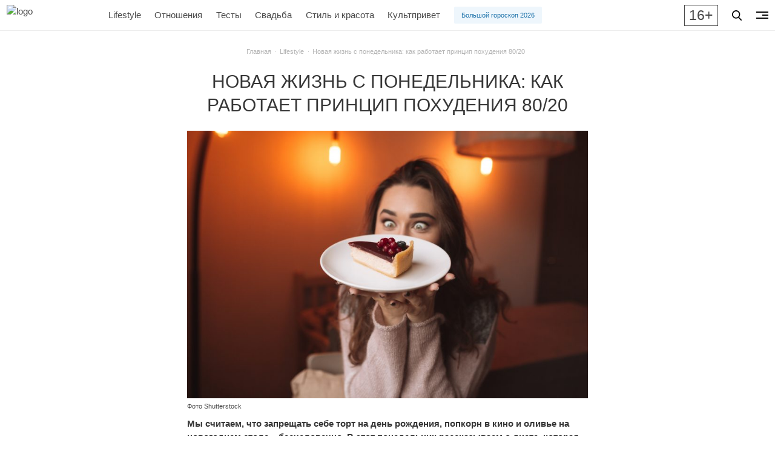

--- FILE ---
content_type: text/html; charset=UTF-8
request_url: https://zolotoy.ru/lifestyle/48545-novaja-zhizn-s-ponedelnika-kak-rabotaet-princip-pohudenija-80-20/
body_size: 19926
content:
<!DOCTYPE html>
<html lang="ru">
<head>
<script>
    const modernBrowser = ('fetch' in window && 'assign' in Object);
    if ( !modernBrowser ) {
        const scriptElement = document.createElement('script');

        scriptElement.async = false;
        scriptElement.src = window.location.origin + '/wp-content/themes/main/static/dist/polyfills.min.js';
        console.log(scriptElement);
        document.head.appendChild(scriptElement);
    }
</script>
    <meta charset="UTF-8">
<meta name="viewport" content="width=device-width, initial-scale=1.0">
<meta http-equiv="X-UA-Compatible" content="ie=edge">
<title>Как работает принцип похудения 80/20 — Женский журнал &quot;ЗОЛОТОЙ&quot;</title>
<link rel="manifest" href="/manifest.json">
<meta name="msapplication-TileColor" content="#dfc380">
<meta name="msapplication-TileImage" content="/favicon/ms-icon-144x144.png">
<meta name="theme-color" content="#dfc380">

<!-- All in One SEO Pack 3.2.9 от Michael Torbert из Semper Fi Web Design[611,701] -->
<meta name="description"  content="Эта диета с «математическим» подходом создана специально для тех, кто хочет скинуть пару лишних кг, но быстро срывается с жестких диет на зеленых смузи и брокколи." />

<meta name="keywords"  content="lifestyle" />

<script type="application/ld+json" class="aioseop-schema">{"@context":"https://schema.org","@graph":[{"@type":"Organization","@id":"https://zolotoy.ru/#organization","url":"https://zolotoy.ru/","name":"\u0416\u0443\u0440\u043d\u0430\u043b \u00ab\u0417\u041e\u041b\u041e\u0422\u041e\u0419\u00bb","sameAs":["https://vk.com/clubzolotoy","https://www.instagram.com/zolotoyjournal/","https://www.facebook.com/zolotoyjournal/"]},{"@type":"WebSite","@id":"https://zolotoy.ru/#website","url":"https://zolotoy.ru/","name":"\u0416\u0443\u0440\u043d\u0430\u043b \u00ab\u0417\u041e\u041b\u041e\u0422\u041e\u0419\u00bb","publisher":{"@id":"https://zolotoy.ru/#organization"},"potentialAction":{"@type":"SearchAction","target":"https://zolotoy.ru/?s={search_term_string}","query-input":"required name=search_term_string"}},{"@type":"WebPage","@id":"https://zolotoy.ru/lifestyle/48545-novaja-zhizn-s-ponedelnika-kak-rabotaet-princip-pohudenija-80-20/#webpage","url":"https://zolotoy.ru/lifestyle/48545-novaja-zhizn-s-ponedelnika-kak-rabotaet-princip-pohudenija-80-20/","inLanguage":"ru-RU","name":"\u041d\u043e\u0432\u0430\u044f \u0436\u0438\u0437\u043d\u044c \u0441 \u043f\u043e\u043d\u0435\u0434\u0435\u043b\u044c\u043d\u0438\u043a\u0430: \u043a\u0430\u043a \u0440\u0430\u0431\u043e\u0442\u0430\u0435\u0442 \u043f\u0440\u0438\u043d\u0446\u0438\u043f \u043f\u043e\u0445\u0443\u0434\u0435\u043d\u0438\u044f 80/20","isPartOf":{"@id":"https://zolotoy.ru/#website"},"image":{"@type":"ImageObject","@id":"https://zolotoy.ru/lifestyle/48545-novaja-zhizn-s-ponedelnika-kak-rabotaet-princip-pohudenija-80-20/#primaryimage","url":"https://zolotoy.ru/wp-content/uploads/2019/12/orig.gif","width":500,"height":369},"primaryImageOfPage":{"@id":"https://zolotoy.ru/lifestyle/48545-novaja-zhizn-s-ponedelnika-kak-rabotaet-princip-pohudenija-80-20/#primaryimage"},"datePublished":"2019-12-16T04:12:54+00:00","dateModified":"2019-12-17T15:15:59+00:00","description":"\u042d\u0442\u0430 \u0434\u0438\u0435\u0442\u0430 \u0441 \u00ab\u043c\u0430\u0442\u0435\u043c\u0430\u0442\u0438\u0447\u0435\u0441\u043a\u0438\u043c\u00bb \u043f\u043e\u0434\u0445\u043e\u0434\u043e\u043c \u0441\u043e\u0437\u0434\u0430\u043d\u0430 \u0441\u043f\u0435\u0446\u0438\u0430\u043b\u044c\u043d\u043e \u0434\u043b\u044f \u0442\u0435\u0445, \u043a\u0442\u043e \u0445\u043e\u0447\u0435\u0442 \u0441\u043a\u0438\u043d\u0443\u0442\u044c \u043f\u0430\u0440\u0443 \u043b\u0438\u0448\u043d\u0438\u0445 \u043a\u0433, \u043d\u043e \u0431\u044b\u0441\u0442\u0440\u043e \u0441\u0440\u044b\u0432\u0430\u0435\u0442\u0441\u044f \u0441 \u0436\u0435\u0441\u0442\u043a\u0438\u0445 \u0434\u0438\u0435\u0442 \u043d\u0430 \u0437\u0435\u043b\u0435\u043d\u044b\u0445 \u0441\u043c\u0443\u0437\u0438 \u0438 \u0431\u0440\u043e\u043a\u043a\u043e\u043b\u0438."},{"@type":"Article","@id":"https://zolotoy.ru/lifestyle/48545-novaja-zhizn-s-ponedelnika-kak-rabotaet-princip-pohudenija-80-20/#article","isPartOf":{"@id":"https://zolotoy.ru/lifestyle/48545-novaja-zhizn-s-ponedelnika-kak-rabotaet-princip-pohudenija-80-20/#webpage"},"author":{"@id":"https://zolotoy.ru/author/matvesha-mladshaya-yandex-ru/#author"},"headline":"\u041d\u043e\u0432\u0430\u044f \u0436\u0438\u0437\u043d\u044c \u0441 \u043f\u043e\u043d\u0435\u0434\u0435\u043b\u044c\u043d\u0438\u043a\u0430: \u043a\u0430\u043a \u0440\u0430\u0431\u043e\u0442\u0430\u0435\u0442 \u043f\u0440\u0438\u043d\u0446\u0438\u043f \u043f\u043e\u0445\u0443\u0434\u0435\u043d\u0438\u044f 80/20","datePublished":"2019-12-16T04:12:54+00:00","dateModified":"2019-12-17T15:15:59+00:00","commentCount":0,"mainEntityOfPage":{"@id":"https://zolotoy.ru/lifestyle/48545-novaja-zhizn-s-ponedelnika-kak-rabotaet-princip-pohudenija-80-20/#webpage"},"publisher":{"@id":"https://zolotoy.ru/#organization"},"articleSection":"Lifestyle, \u0432\u0440\u0435\u0434\u043d\u044b\u0435 \u043f\u0440\u0438\u0432\u044b\u0447\u043a\u0438, \u0414\u0436\u0438\u0434\u0436\u0438 \u0425\u0430\u0434\u0438\u0434, \u0434\u0438\u0435\u0442\u0430, \u0414\u0440\u044e \u0411\u044d\u0440\u0440\u0438\u043c\u043e\u0440, \u0417\u0434\u043e\u0440\u043e\u0432\u044c\u0435, \u0417\u041e\u0416, \u043a\u0430\u043a \u043f\u043e\u0445\u0443\u0434\u0435\u0442\u044c, \u043b\u0438\u0448\u043d\u0438\u0439 \u0432\u0435\u0441, \u041c\u0438\u0440\u0430\u043d\u0434\u0430 \u041a\u0435\u0440\u0440, \u043f\u0438\u0442\u0430\u043d\u0438\u0435, \u043f\u043e\u0445\u0443\u0434\u0435\u043d\u0438\u0435, \u041f\u041f, \u0441\u0438\u043d\u0434\u0438 \u043a\u0440\u043e\u0443\u0444\u043e\u0440\u0434, \u0441\u043e\u0432\u0435\u0442\u044b \u0434\u0438\u0435\u0442\u043e\u043b\u043e\u0433\u0430, \u0444\u0430\u0441\u0442\u0444\u0443\u0434, \u0444\u0438\u0433\u0443\u0440\u0430","image":{"@type":"ImageObject","@id":"https://zolotoy.ru/lifestyle/48545-novaja-zhizn-s-ponedelnika-kak-rabotaet-princip-pohudenija-80-20/#primaryimage","url":"https://zolotoy.ru/wp-content/uploads/2019/12/orig.gif","width":500,"height":369}},{"@type":"Person","@id":"https://zolotoy.ru/author/matvesha-mladshaya-yandex-ru/#author","name":"\u0412\u0435\u0440\u0430 \u041c\u0430\u0442\u0432\u0435\u0435\u0432\u0430","sameAs":[],"image":{"@type":"ImageObject","@id":"https://zolotoy.ru/#personlogo","url":"https://secure.gravatar.com/avatar/08e9ff14d3924fb7b3d2ce60d8c94cb3?s=96&d=mm&r=g","width":96,"height":96,"caption":"\u0412\u0435\u0440\u0430 \u041c\u0430\u0442\u0432\u0435\u0435\u0432\u0430"}}]}</script>
<link rel="canonical" href="https://zolotoy.ru/lifestyle/48545-novaja-zhizn-s-ponedelnika-kak-rabotaet-princip-pohudenija-80-20/" />
<!-- All in One SEO Pack -->
<link rel="alternate" type="application/rss+xml" title="Журнал «ЗОЛОТОЙ» &raquo; Лента комментариев к &laquo;Новая жизнь с понедельника: как работает принцип похудения 80/20&raquo;" href="https://zolotoy.ru/lifestyle/48545-novaja-zhizn-s-ponedelnika-kak-rabotaet-princip-pohudenija-80-20/feed/" />


<!-- Open Graph data is managed by Alex MacArthur's Complete Open Graph plugin. (v3.3.1) -->
<!-- https://wordpress.org/plugins/complete-open-graph/ -->
<meta property="og:site_name" content="Журнал &laquo;ЗОЛОТОЙ&raquo;" />
<meta property="og:url" content="https://zolotoy.ru/lifestyle/48545-novaja-zhizn-s-ponedelnika-kak-rabotaet-princip-pohudenija-80-20/" />
<meta property="og:locale" content="ru_RU" />
<meta property="og:description" content="Мы считаем, что запрещать себе торт на день рождения, попкорн в кино и оливье на новогоднем столе &ndash; бесчеловечно. В этот понедельник рассказываем о диете, которая &laquo;легализует&raquo; удовольствие от еды и при этом позволяет эффективно худеть. &nbsp;Скорее, это даже не диета, а принцип, который пришел" />
<meta property="og:title" content="Новая жизнь с понедельника: как работает принцип похудения 80/20" />
<meta property="og:type" content="article" />
<meta property="og:image" content="https://zolotoy.ru/wp-content/uploads/2019/12/shutterstock_540407002-e1576493823602-1200x651.jpg" />
<meta property="og:image:width" content="1200" />
<meta property="og:image:height" content="651" />
<meta name="twitter:card" content="summary" />
<meta name="twitter:title" content="Новая жизнь с понедельника: как работает принцип похудения 80/20" />
<meta name="twitter:image" content="https://zolotoy.ru/wp-content/uploads/2019/12/shutterstock_540407002-e1576493823602-1200x651.jpg" />
<meta name="twitter:description" content="Мы считаем, что запрещать себе торт на день рождения, попкорн в кино и оливье на новогоднем столе &ndash; бесчеловечно. В этот понедельник рассказываем о диете, которая &laquo;легализует&raquo; удовольствие от еды и при этом позволяет эффективно худеть. &nbsp;Скорее, это даже не диета, а принцип, который пришел" />
<!-- End Complete Open Graph. | 0.0052430629730225s -->

 <!-- Google Tag Manager -->
 <script>(function(w,d,s,l,i){w[l]=w[l]||[];w[l].push(

{'gtm.start': new Date().getTime(),event:'gtm.js'}

);var f=d.getElementsByTagName(s)[0],
 j=d.createElement(s),dl=l!='dataLayer'?'&l='+l:'';j.async=true;j.src=
 'https://www.googletagmanager.com/gtm.js?id='+i+dl;f.parentNode.insertBefore(j,f);
 })(window,document,'script','dataLayer','GTM-TMP3FWN');</script>
 <!-- End Google Tag Manager --><!-- Api Mindbox -->
<script>
    mindbox = window.mindbox || function() { mindbox.queue.push(arguments); };
    mindbox.queue = mindbox.queue || [];

    mindbox('create', {
        firebaseMessagingSenderId: "730021034721"
    });

    mindbox("webpush.create");
</script>
<script src="https://api.mindbox.ru/scripts/v1/tracker.js" async></script>
<!-- End Api Mindbox --><!--Start of PopMechanic script-->
<script id="popmechanic-script" src="https://static.popmechanic.ru/service/loader.js?c=5255" async></script>
<!--End of PopMechanic script--><link rel="apple-touch-icon" sizes="57x57" href="/favicon/apple-icon-57x57.png">
<link rel="apple-touch-icon" sizes="60x60" href="/favicon/apple-icon-60x60.png">
<link rel="apple-touch-icon" sizes="72x72" href="/favicon/apple-icon-72x72.png">
<link rel="apple-touch-icon" sizes="76x76" href="/favicon/apple-icon-76x76.png">
<link rel="apple-touch-icon" sizes="114x114" href="/favicon/apple-icon-114x114.png">
<link rel="apple-touch-icon" sizes="120x120" href="/favicon/apple-icon-120x120.png">
<link rel="apple-touch-icon" sizes="144x144" href="/favicon/apple-icon-144x144.png">
<link rel="apple-touch-icon" sizes="152x152" href="/favicon/apple-icon-152x152.png">
<link rel="apple-touch-icon" sizes="180x180" href="/favicon/apple-icon-180x180.png">
<link rel="icon" type="image/png" sizes="192x192"  href="/favicon/android-icon-192x192.png">
<link rel="icon" type="image/png" sizes="32x32" href="/favicon/favicon-32x32.png">
<link rel="icon" type="image/png" sizes="96x96" href="/favicon/favicon-96x96.png">
<link rel="icon" type="image/png" sizes="16x16" href="/favicon/favicon-16x16.png"><script type="application/ld+json">
    {
      "@context": "https://schema.org",
      "@type": ["Organization", "WebSite"],
      "url": "https://zolotoy.ru",
      "logo": "https://zolotoy.ru/wp-content/themes/main/assets/icons/logo.png",
      "sameAs": [
        "https://vk.com/clubzolotoy",
        "https://www.instagram.com/zolotoyjournal",
        "https://www.facebook.com/zolotoyjournal",
        "https://ok.ru/clubzolotoy"
      ],
      "contactPoint": [
        { "@type": "ContactPoint",
          "telephone": "+7-800-5555-585",
          "contactType": "customer support"
        }
      ]
    }
</script><script type="text/javascript">!function(){var t=document.createElement("script");t.type="text/javascript",t.async=!0,t.src='https://vk.com/js/api/openapi.js?169',t.onload=function(){VK.Retargeting.Init("VK-RTRG-1796384-b0qDh"),VK.Retargeting.Hit()},document.head.appendChild(t)}();</script><noscript></noscript>    <link rel="stylesheet" href="https://zolotoy.ru/wp-content/themes/main/static/dist/index.min.css?ver=_v_1682599510203">
    <script src="https://zolotoy.ru/wp-content/themes/main/static/dist/index.min.js?ver=_v_1682599510203" defer></script>

	<!-- Yandex.RTB -->
<script>window.yaContextCb=window.yaContextCb||[]</script>
<script src="https://yandex.ru/ads/system/context.js" async></script>
	
	</head>
<body class="post-template-default single single-post postid-48545 single-format-standard has-navbar-fixed-top">
<header>
    <!-- Google Tag Manager (noscript) -->
<noscript><iframe src="https://www.googletagmanager.com/ns.html?id=GTM-TMP3FWN"
height="0" width="0" style="display:none;visibility:hidden"></iframe></noscript>
<!-- End Google Tag Manager (noscript) --><!-- Yandex.Metrika counter -->
<script type="text/javascript" >
    (function(m,e,t,r,i,k,a){m[i]=m[i]||function(){(m[i].a=m[i].a||[]).push(arguments)};
        m[i].l=1*new Date();
        for (var j = 0; j < document.scripts.length; j++) {if (document.scripts[j].src === r) { return; }}
        k=e.createElement(t),a=e.getElementsByTagName(t)[0],k.async=1,k.src=r,a.parentNode.insertBefore(k,a)})
    (window, document, "script", "https://mc.yandex.ru/metrika/tag.js", "ym");   ym(50280016, "init", {
        clickmap:true,
        trackLinks:true,
        accurateTrackBounce:true,
        webvisor:true,
        trackHash:true
    });
</script>
<noscript><div><img src="https://mc.yandex.ru/watch/50280016" style="position:absolute; left:-9999px;" alt="" /></div></noscript>
<!-- /Yandex.Metrika counter --> <nav class="navbar is-fixed-top" aria-label="main navigation">
    <div class="navbar-brand">
        <a class="navbar-item" href="/" aria-label="Главная страница">
                            <img class="logo" src="https://zolotoy.ru/wp-content/themes/main/static/assets/svg/logo.svg" alt="logo" width="145" height="40">
                    </a>
    </div>

    <div class="navbar-menu navbar-item--navbar-menu">
        <a href="https://zolotoy.ru/lifestyle/" class="navbar-item is-tab navbar-item--lifestyle"> Lifestyle</a><a href="https://zolotoy.ru/family/" class="navbar-item is-tab navbar-item--family"> Отношения</a><a href="https://zolotoy.ru/tests/" class="navbar-item is-tab navbar-item--tests"> Тесты</a><a href="https://zolotoy.ru/svadba/" class="navbar-item is-tab navbar-item--svadba"> Свадьба</a><a href="https://zolotoy.ru/style-and-beauty/" class="navbar-item is-tab navbar-item--style-and-beauty"> Стиль и красота</a><a href="https://zolotoy.ru/kultprivet/" class="navbar-item is-tab navbar-item--kultprivet"> Культпривет</a>
                    <div class="navbar-item">
                <a 
                    href="https://zolotoy.ru/lifestyle/100723-vostochnij-goroskop-2026/" 
                    target="_blank" rel="noopener" 
                    class="button is-small is-info is-light"
                >
                    Большой гороскоп 2026                </a>
            </div>
            </div>

    <div class="navbar-item navbar-item--social-buttons">
        <div class="buttons social-buttons">
            <a role="button" rel="noopener" class="button is-small is-white" href="https://vk.com/clubzolotoy" aria-label="VK" target="_blank">
                <svg width="18" height="10" viewBox="0 0 18 10" fill="none" xmlns="http://www.w3.org/2000/svg">
                    <path fill-rule="evenodd" clip-rule="evenodd" d="M8.50913 9.79014H9.54952C9.54952 9.79014 9.86381 9.75791 10.0264 9.58601C10.1781 9.42486 10.1673 9.13478 10.1673 9.13478C10.1673 9.13478 10.1456 7.74886 10.7958 7.54473C11.4352 7.3406 12.2589 8.88768 13.1259 9.47857C13.787 9.92981 14.2855 9.83311 14.2855 9.83311L16.6155 9.80088C16.6155 9.80088 17.8293 9.72568 17.2549 8.78024C17.2116 8.70504 16.919 8.08191 15.5209 6.79268C14.0579 5.44973 14.253 5.6646 16.0195 3.34399C17.0924 1.92583 17.515 1.06635 17.385 0.690321C17.2549 0.335783 16.4746 0.432475 16.4746 0.432475L13.852 0.453963C13.852 0.453963 13.6569 0.432475 13.516 0.518424C13.3751 0.604373 13.2884 0.797757 13.2884 0.797757C13.2884 0.797757 12.8766 1.8936 12.3239 2.8283C11.1535 4.79437 10.6875 4.90181 10.5032 4.77289C10.0589 4.49355 10.1673 3.63406 10.1673 3.02168C10.1673 1.12007 10.4599 0.32504 9.60371 0.120912C9.32194 0.0564502 9.10519 0.00273156 8.37908 0.00273156C7.44707 -0.00801203 6.65593 0.00273221 6.20076 0.228348C5.89731 0.368014 5.66973 0.701065 5.81061 0.711809C5.98401 0.733296 6.37416 0.819245 6.58007 1.09858C6.85101 1.46386 6.84017 2.26963 6.84017 2.26963C6.84017 2.26963 6.99189 4.51504 6.48253 4.79437C6.1249 4.98776 5.64805 4.59024 4.60766 2.80681C4.07663 1.8936 3.67564 0.883706 3.67564 0.883706C3.67564 0.883706 3.59978 0.690321 3.4589 0.593629C3.29633 0.475449 3.05791 0.432475 3.05791 0.432475L0.565305 0.443219C0.565305 0.443219 0.185995 0.453963 0.0559463 0.615117C-0.0632653 0.754783 0.045109 1.0556 0.045109 1.0556C0.045109 1.0556 1.99584 5.57865 4.20668 7.85629C6.2116 9.92981 8.50913 9.79014 8.50913 9.79014Z" />
                </svg>
            </a>
        </div>
    </div>

    <div class="navbar-item navbar-item--age-limit">
        <div class="age-limit"><span class="is-size-4">16+</span></div>
    </div>

    <div class="navbar-item navbar-item--btn-search">
        <div class="buttons">
            <button id="search-button" class="button is-small is-white" data-modal="search-modal">
                <svg width="16" height="17" viewBox="0 0 16 17" xmlns="http://www.w3.org/2000/svg">
                    <path d="M15.7567 15.4843L11.8125 11.2762C12.8266 10.0396 13.3823 8.48359 13.3823 6.86374C13.3823 3.07913 10.3806 0 6.69113 0C3.0017 0 0 3.07913 0 6.86374C0 10.6484 3.0017 13.7275 6.69113 13.7275C8.07619 13.7275 9.39609 13.299 10.5246 12.4854L14.4988 16.7255C14.6649 16.9024 14.8883 17 15.1278 17C15.3544 17 15.5694 16.9114 15.7326 16.7502C16.0794 16.4079 16.0904 15.8403 15.7567 15.4843ZM6.69113 1.79054C9.4182 1.79054 11.6367 4.06632 11.6367 6.86374C11.6367 9.66117 9.4182 11.9369 6.69113 11.9369C3.96406 11.9369 1.74551 9.66117 1.74551 6.86374C1.74551 4.06632 3.96406 1.79054 6.69113 1.79054Z"/>
                </svg>
            </button>
        </div>
    </div>

    <div class="navbar-item navbar-item--btn-burger">
        <div class="buttons">
            <button id="burger-button" class="btn-burger button is-small is-white" data-modal="navigation-modal" aria-label="navigation">
                <span class="btn-burger__inner">
                    <span class="btn-burger__line"></span>
                    <span class="btn-burger__line"></span>
                    <span class="btn-burger__line"></span>
                </span>
            </button>
        </div>
    </div>
</nav>


<nav class="breadcrumb is-small has-dot-separator is-centered" aria-label="breadcrumbs">
    <ul itemscope itemtype="http://schema.org/BreadcrumbList">
        <!-- Breadcrumb NavXT 6.6.0 -->
<li itemprop="itemListElement" itemscope itemtype="https://schema.org/ListItem">
<a itemprop="item" title="Перейти на Журнал «ЗОЛОТОЙ»." href="https://zolotoy.ru" class="home" >
<span itemprop="name">Главная</span>
<meta itemprop="position" content="1">
</a>
</li><li itemprop="itemListElement" itemscope itemtype="https://schema.org/ListItem">
<a itemprop="item" title="Перейти в категорию Lifestyle" href="https://zolotoy.ru/lifestyle/" class="taxonomy category">
<span itemprop="name">Lifestyle</span>
<meta itemprop="position" content="2">
</a>
</li><li itemprop="itemListElement" itemscope itemtype="https://schema.org/ListItem" class="is-active">
<span itemprop="name" class="post post-post current-item">Новая жизнь с понедельника: как работает принцип похудения 80/20</span>
<meta itemprop="position" content="3">
</li>    </ul>
</nav>
<div class="modal modal-nav" id="navigation-modal">
    <div class="modal-background"></div>
    <div class="modal-content modal-card modal-nav-card">
        <div class="modal-card-body has-text-centered">
            <ul class="modal-nav-list">
                <li class="modal-nav__item modal-nav__item--news"><a class="title is-size-5 is-size-5-desktop is-size-4-fullhd is-uppercase" href="https://zolotoy.ru/news/"><span class="link-value">Новости</span></a></li><li class="modal-nav__item modal-nav__item--style-and-beauty"><a class="title is-size-5 is-size-5-desktop is-size-4-fullhd is-uppercase" href="https://zolotoy.ru/style-and-beauty/"><span class="link-value">Стиль и красота</span></a></li><li class="modal-nav__item modal-nav__item--lifestyle"><a class="title is-size-5 is-size-5-desktop is-size-4-fullhd is-uppercase" href="https://zolotoy.ru/lifestyle/"><span class="link-value">Lifestyle</span></a></li><li class="modal-nav__item modal-nav__item--znamenitosti"><a class="title is-size-5 is-size-5-desktop is-size-4-fullhd is-uppercase" href="https://zolotoy.ru/znamenitosti/"><span class="link-value">Знаменитости</span></a></li><li class="modal-nav__item modal-nav__item--family"><a class="title is-size-5 is-size-5-desktop is-size-4-fullhd is-uppercase" href="https://zolotoy.ru/family/"><span class="link-value">Отношения</span></a></li><li class="modal-nav__item modal-nav__item--private-experience"><a class="title is-size-5 is-size-5-desktop is-size-4-fullhd is-uppercase" href="https://zolotoy.ru/private-experience/"><span class="link-value">Личный опыт</span></a></li><li class="modal-nav__item modal-nav__item--tests"><a class="title is-size-5 is-size-5-desktop is-size-4-fullhd is-uppercase" href="https://zolotoy.ru/tests/"><span class="link-value">Тесты</span></a></li><li class="modal-nav__item modal-nav__item--golden-found"><a class="title is-size-5 is-size-5-desktop is-size-4-fullhd is-uppercase" href="https://zolotoy.ru/golden-found/"><span class="link-value">Золотой фонд</span></a></li><li class="modal-nav__item modal-nav__item--golden-rules"><a class="title is-size-5 is-size-5-desktop is-size-4-fullhd is-uppercase" href="https://zolotoy.ru/golden-rules/"><span class="link-value">Золотые правила</span></a></li><li class="modal-nav__item modal-nav__item--golden-rules-2"><a class="title is-size-5 is-size-5-desktop is-size-4-fullhd is-uppercase" href="https://zolotoy.ru/golden-rules-2/"><span class="link-value">Золотые слова</span></a></li><li class="modal-nav__item modal-nav__item--svadba"><a class="title is-size-5 is-size-5-desktop is-size-4-fullhd is-uppercase" href="https://zolotoy.ru/svadba/"><span class="link-value">Свадьба</span></a></li><li  class="modal-nav__item modal-nav__item--special-projects"><a class="title is-size-5 is-size-5-desktop is-size-4-fullhd is-uppercase" href="https://zolotoy.ru/special-projects/"><span class="link-value">Спецпроекты</span></a></li><li class="modal-nav__item modal-nav__item--kultprivet"><a class="title is-size-5 is-size-5-desktop is-size-4-fullhd is-uppercase" href="https://zolotoy.ru/kultprivet/"><span class="link-value">Культпривет</span></a></li>            </ul>
        </div>
    </div>
    <button class="modal-close is-large" aria-label="close" data-modal="navigation-modal"></button>
</div><div class="modal modal-search" id="search-modal">
    <div class="modal-background"></div>
    <div class="section">
        <div class="modal-content modal-card modal-search-card">
            <form action="https://zolotoy.ru">
                <div class="field has-addons">
                    <div class="control is-expanded">
                        <input id="input-search" class="input is-primary is-fullwidth" name="s" type="search"  placeholder="Поиск">
                    </div>
                    <div class="control">
                        <button class="button is-primary">Поиск</button>
                    </div>
                </div>
            </form>
            <div class="tag-cloud modal-card-body has-text-centered is-size-5">
                <a href="https://zolotoy.ru/tag/juvelirnye-izdelija/" class="tag-cloud-link tag-link-521 tag-link-position-1" style="font-size: 1rem;">ювелирные изделия</a> <a href="https://zolotoy.ru/tag/film/" class="tag-cloud-link tag-link-21 tag-link-position-2" style="font-size: 1rem;">фильм</a> <a href="https://zolotoy.ru/tag/muzyka/" class="tag-cloud-link tag-link-164 tag-link-position-3" style="font-size: 1rem;">музыка</a> <a href="https://zolotoy.ru/tag/premera/" class="tag-cloud-link tag-link-358 tag-link-position-4" style="font-size: 1rem;">премьера</a> <a href="https://zolotoy.ru/tag/svadba/" class="tag-cloud-link tag-link-24 tag-link-position-5" style="font-size: 1rem;">свадьба</a> <a href="https://zolotoy.ru/tag/trejler/" class="tag-cloud-link tag-link-80 tag-link-position-6" style="font-size: 1rem;">трейлер</a> <a href="https://zolotoy.ru/tag/ljubov/" class="tag-cloud-link tag-link-147 tag-link-position-7" style="font-size: 1rem;">любовь</a> <a href="https://zolotoy.ru/tag/krasota/" class="tag-cloud-link tag-link-40 tag-link-position-8" style="font-size: 1rem;">красота</a> <a href="https://zolotoy.ru/tag/otnoshenija/" class="tag-cloud-link tag-link-146 tag-link-position-9" style="font-size: 1rem;">отношения</a> <a href="https://zolotoy.ru/tag/sovety/" class="tag-cloud-link tag-link-284 tag-link-position-10" style="font-size: 1rem;">советы</a> <a href="https://zolotoy.ru/tag/znamenitosti/" class="tag-cloud-link tag-link-250 tag-link-position-11" style="font-size: 1rem;">знаменитости</a> <a href="https://zolotoy.ru/tag/video/" class="tag-cloud-link tag-link-85 tag-link-position-12" style="font-size: 1rem;">видео</a> <a href="https://zolotoy.ru/tag/kino/" class="tag-cloud-link tag-link-20 tag-link-position-13" style="font-size: 1rem;">кино</a> <a href="https://zolotoy.ru/tag/trendy/" class="tag-cloud-link tag-link-393 tag-link-position-14" style="font-size: 1rem;">тренды</a> <a href="https://zolotoy.ru/tag/sovety-stilista/" class="tag-cloud-link tag-link-328 tag-link-position-15" style="font-size: 1rem;">советы стилиста</a> <a href="https://zolotoy.ru/tag/aksessuary/" class="tag-cloud-link tag-link-218 tag-link-position-16" style="font-size: 1rem;">аксессуары</a> <a href="https://zolotoy.ru/tag/ukrashenija/" class="tag-cloud-link tag-link-142 tag-link-position-17" style="font-size: 1rem;">украшения</a> <a href="https://zolotoy.ru/tag/stil/" class="tag-cloud-link tag-link-36 tag-link-position-18" style="font-size: 1rem;">стиль</a> <a href="https://zolotoy.ru/tag/moda/" class="tag-cloud-link tag-link-35 tag-link-position-19" style="font-size: 1rem;">мода</a> <a href="https://zolotoy.ru/tag/585-zolotoj/" class="tag-cloud-link tag-link-1142 tag-link-position-20" style="font-size: 1rem;">585 золотой</a>            </div>
        </div>
    </div>
    <button class="modal-close is-large" aria-label="close" data-modal="search-modal"></button>
</div><div class="modal" id="banner-modal">
    <div class="modal-background"></div>
    <div class="modal-content has-text-centered">
        
    <a href="https://onelink.585zolotoy.ru/2K22/t7t0n2j9" target="_blank" rel="noopener" aria-label="Рекламный баннер">
        <picture class="banner" data-banner-name="banner_popup" data-banner-index="0" data-banner="mobile-desktop">
            <source 
                class="lazyload" 
                media="(max-width: 576px)" 
                srcset="[data-uri]" 
                data-srcset="https://zolotoy.ru/wp-content/uploads/2025/12/БМ-640x470-1.png"
            >
            <img 
                class="lazyload" 
                src="[data-uri]" 
                data-src="https://zolotoy.ru/wp-content/uploads/2025/12/БМ-640x470-1.png" 
                loading="lazy"
                alt="banner"
            >
        </picture>
    </a>
    </div>
    <button class="modal-close is-large" aria-label="close" data-modal="banner-modal"></button>
</div></header>
<main>
<div class="posts-default" id="posts-default">
    <div class="post-item" data-post-url="https://zolotoy.ru/lifestyle/48545-novaja-zhizn-s-ponedelnika-kak-rabotaet-princip-pohudenija-80-20/" data-post-cat="6" data-post-id="48545">
        <div class="section" itemscope itemtype="http://schema.org/Article">
    <div class="container">
        <div class="columns is-centered">
            <div class="column is-11-desktop is-7-widescreen is-three-fifths-fullhd post-content">
                <h1 class="title is-size-4 is-size-3-tablet is-size-2-fullhd is-uppercase has-text-centered" itemprop="headline">Новая жизнь с понедельника: как работает принцип похудения 80/20</h1>
                <meta itemprop="identifier" content="48545">
                <meta itemprop="datePublished" content="2019-12-16T07:12:54+00:00">
                <meta itemprop="dateModified" content="2019-12-17T18:15:59+00:00">
                <meta itemprop="author" content="Вера Матвеева">
                
                <div itemprop="publisher" itemscope itemtype="https://schema.org/NewsMediaOrganization">
                    <div class="is-sr-only" itemprop="logo" itemscope itemtype="https://schema.org/ImageObject">
                        <img itemprop="url image" src="https://zolotoy.ru/wp-content/themes/main/static/assets/images/logo.png" alt="logo"/>
                        <meta itemprop="width" content="145">
                        <meta itemprop="height" content="42">
                    </div>
                    <meta itemprop="name" content="Женский журнал &quot;ЗОЛОТОЙ&quot;">
                    <meta itemprop="telephone" content="+7-800-5555-585">
                    <meta itemprop="address" content="188653, Ленинградская обл., Всеволожский р-н, массив Скотное, д. 1, пом. 3.28">	
                </div>
                                    <div class="is-sr-only" itemscope itemprop="image" itemtype="http://schema.org/ImageObject">
                        <img src="https://zolotoy.ru/wp-content/uploads/2019/12/orig-150x150.gif" alt="Новая жизнь с понедельника: как работает принцип похудения 80/20" itemprop="url contentUrl"  />
                        <img src="https://zolotoy.ru/wp-content/uploads/2019/12/orig-300x221.gif" alt="Новая жизнь с понедельника: как работает принцип похудения 80/20" itemprop="url contentUrl"  />
                        <img src="https://zolotoy.ru/wp-content/uploads/2019/12/orig.gif" alt="Новая жизнь с понедельника: как работает принцип похудения 80/20" itemprop="url contentUrl"  />
                        <img src="https://zolotoy.ru/wp-content/uploads/2019/12/orig.gif" alt="Новая жизнь с понедельника: как работает принцип похудения 80/20" itemprop="url contentUrl"  />
                </div>
                <div class="is-sr-only" itemprop="description">Эта диета с «математическим» подходом создана специально для тех, кто хочет скинуть пару лишних кг, но быстро срывается с жестких диет на зеленых смузи и брокколи.</div>
                <div class="content is-size-5-fullhd"  itemprop="articleBody">
                    <p><div id="attachment_48626" style="width: 860px" class="wp-caption aligncenter"><img class="lazyload" title="диета 80/20 80 на 20 как похудеть советы диетолога" src="[data-uri]" alt="диета 80/20 80 на 20 как похудеть советы диетолога" width="850" height="567" data-src="https://zolotoy.ru/wp-content/uploads/2019/12/shutterstock_540407002-1-e1576493909796.jpg"><p class="wp-caption-text">Фото Shutterstock</p></div>
<p><strong>Мы считаем, что запрещать себе торт на день рождения, попкорн в кино и оливье на новогоднем столе – бесчеловечно. В этот понедельник рассказываем о диете, которая «легализует» удовольствие от еды и при этом позволяет эффективно худеть. </strong><span class="s1"><div class="post-share-buttons">
    <p class="subtitle is-size-6 is-size-5-fullhd"><strong>Поделиться:</strong></p>
    <ul class="icons-share">
        <li class="icons-share__item">
            <a rel="noopener" href="#vk" data-social="vk" aria-label="Поделиться во Вконтакте">
                <svg width="16" height="9" viewBox="0 0 16 9" fill="none" xmlns="http://www.w3.org/2000/svg">
                    <path fill-rule="evenodd" clip-rule="evenodd" d="M7.55556 8.72815H8.46336C8.46336 8.72815 8.7376 8.69978 8.87944 8.54848C9.01183 8.40663 9.00237 8.15131 9.00237 8.15131C9.00237 8.15131 8.98346 6.93146 9.55084 6.75179C10.1088 6.57212 10.8274 7.93382 11.5839 8.45392C12.1608 8.85108 12.5958 8.76597 12.5958 8.76597L14.6288 8.7376C14.6288 8.7376 15.688 8.67141 15.1868 7.83926C15.1489 7.77307 14.8936 7.2246 13.6738 6.08985C12.3972 4.90782 12.5674 5.09694 14.1088 3.05439C15.0449 1.80616 15.4137 1.04966 15.3002 0.71869C15.1868 0.406633 14.5059 0.491739 14.5059 0.491739L12.2175 0.510653C12.2175 0.510653 12.0473 0.491739 11.9244 0.567389C11.8014 0.643039 11.7258 0.813253 11.7258 0.813253C11.7258 0.813253 11.3664 1.77779 10.8842 2.60049C9.86289 4.33098 9.45627 4.42555 9.29552 4.31207C8.90781 4.06621 9.00237 3.30971 9.00237 2.7707C9.00237 1.09694 9.25769 0.397177 8.51065 0.217508C8.26478 0.16077 8.07566 0.113488 7.44209 0.113488C6.62885 0.104032 5.93854 0.113489 5.54138 0.31207C5.2766 0.435002 5.07802 0.728146 5.20095 0.737602C5.35225 0.756515 5.69268 0.832166 5.87235 1.07803C6.10875 1.39954 6.0993 2.10876 6.0993 2.10876C6.0993 2.10876 6.23169 4.08512 5.78724 4.33098C5.47518 4.5012 5.05911 4.15131 4.15131 2.58157C3.68795 1.77779 3.33807 0.888903 3.33807 0.888903C3.33807 0.888903 3.27188 0.718689 3.14894 0.633583C3.0071 0.529564 2.79906 0.491739 2.79906 0.491739L0.62412 0.501196C0.62412 0.501196 0.293151 0.510653 0.179676 0.652497C0.0756566 0.775428 0.17022 1.0402 0.17022 1.0402C0.17022 1.0402 1.87235 5.02129 3.80143 7.02602C5.55083 8.85108 7.55556 8.72815 7.55556 8.72815Z" />
                </svg>                                
            </a>
        </li>
        <li class="icons-share__item">
            <a rel="noopener" href="#ok" data-social="ok" aria-label="Поделиться в Одноклассниках">
                <svg width="8" height="14" viewBox="0 0 8 14" fill="none" xmlns="http://www.w3.org/2000/svg">
                    <path d="M3.95272 7.45001C5.81561 7.45001 7.32862 5.93701 7.32862 4.07413C7.32862 2.21125 5.81561 0.698242 3.95272 0.698242C2.08984 0.698242 0.576843 2.21125 0.576843 4.07413C0.5863 5.93701 2.0993 7.45001 3.95272 7.45001ZM3.95272 2.68406C4.71868 2.68406 5.35226 3.30817 5.35226 4.08358C5.35226 4.84954 4.72814 5.48311 3.95272 5.48311C3.18677 5.48311 2.5532 4.859 2.5532 4.08358C2.56266 3.30817 3.18677 2.68406 3.95272 2.68406Z" />
                    <path d="M5.32388 10.2018C6.01419 10.0411 6.67614 9.7763 7.28134 9.38859C7.74469 9.09545 7.88653 8.49025 7.59339 8.02689C7.30024 7.56353 6.69504 7.42169 6.23168 7.71483C4.85107 8.58481 3.07329 8.58481 1.69268 7.71483C1.22932 7.42169 0.624129 7.56353 0.330984 8.02689C0.0378403 8.49025 0.179677 9.09545 0.643034 9.38859C1.24823 9.76684 1.91964 10.0411 2.60049 10.2018L0.718689 12.0836C0.330982 12.4713 0.330982 13.0954 0.718689 13.4832C0.907814 13.6723 1.16314 13.7763 1.41845 13.7763C1.67377 13.7763 1.92908 13.6817 2.11821 13.4832L3.97165 11.6297L5.82507 13.4832C6.21278 13.8709 6.83688 13.8709 7.22459 13.4832C7.6123 13.0954 7.6123 12.4713 7.22459 12.0836L5.32388 10.2018Z" />
                </svg>
            </a>
        </li>
        <li class="icons-share__item">
            <a rel="noopener" href="#tw" data-social="tw" aria-label="Поделиться в Twitter">
                <svg width="15" height="12" viewBox="0 0 15 12" fill="none" xmlns="http://www.w3.org/2000/svg">
                    <path d="M14.0165 2.04717C13.5343 2.26466 13.0142 2.40651 12.4657 2.4727C13.0236 2.14173 13.4492 1.60272 13.6572 0.97861C13.1371 1.29067 12.5508 1.51762 11.9362 1.63109C11.4444 1.10154 10.7352 0.780029 9.95981 0.780029C8.46572 0.780029 7.25532 1.99043 7.25532 3.48452C7.25532 3.69256 7.28369 3.9006 7.32151 4.09918C5.07092 3.9857 3.07565 2.90769 1.74232 1.27175C1.50591 1.66892 1.37353 2.13227 1.37353 2.63346C1.37353 3.56963 1.85579 4.40178 2.57447 4.88405C2.13002 4.87459 1.71395 4.75166 1.34515 4.54362C1.34515 4.55308 1.34515 4.56253 1.34515 4.58145C1.34515 5.89587 2.28132 6.98334 3.52009 7.23866C3.29314 7.30485 3.05674 7.33322 2.81087 7.33322C2.64066 7.33322 2.47045 7.31431 2.30024 7.28594C2.64066 8.36395 3.64303 9.13937 4.82506 9.16773C3.89835 9.89587 2.73523 10.3309 1.46809 10.3309C1.25059 10.3309 1.0331 10.3214 0.825058 10.293C2.026 11.059 3.44444 11.5129 4.97636 11.5129C9.95981 11.5129 12.6738 7.38996 12.6738 3.81549C12.6738 3.70201 12.6738 3.57908 12.6643 3.46561C13.1939 3.05899 13.6478 2.58617 14.0165 2.04717Z"/>
                </svg>
            </a>
        </li>
    </ul>
</div></span></p><hr><p style="text-align: center;"><strong><span class="subtitle is-size-4 is-size-3-fullhd has-text-centered">Что такое диета 80/20?</span></strong></p><p><img class="lazyload" title="диета 80/20 80 на 20 как похудеть советы диетолога" src="[data-uri]" alt="диета 80/20 80 на 20 как похудеть советы диетолога" width="850" height="550" data-srcset="https://zolotoy.ru/wp-content/uploads/2019/12/shutterstock_1173530587.jpg 850w, https://zolotoy.ru/wp-content/uploads/2019/12/shutterstock_1173530587-300x194.jpg 300w, https://zolotoy.ru/wp-content/uploads/2019/12/shutterstock_1173530587-768x497.jpg 768w" data-sizes="(max-width: 850px) 100vw, 850px" data-src="https://zolotoy.ru/wp-content/uploads/2019/12/shutterstock_1173530587.jpg"></p><p>Скорее, это даже не диета, а принцип, который пришел вовсе не из диетологии, а из области экономики и финансов. Итальянский экономист Вильфредо Парето вывел закономерность, согласно которой 20% усилий отвечают за 80% результата. Хорошенько проанализировав «Закон Парето», диетологи пришли к выводу, что применить данный принцип можно и в борьбе за стройность.</p><p style="text-align: center;"><a href="https://zolotoy.ru/tests/44720-chto-tebe-meshaet-pohudet-na-samom-dele/" target="_blank" rel="noopener"><strong>Что тебе мешает похудеть на самом деле? –  пройди этот быстрый тест и узнай >>>>></strong></a></p><p>Эффективность любой диеты строится на способности человека соблюдать ее длительное время. Именно поэтому послабления в строго очерченных рамках вполне могут приводить к желанному результату пусть не быстрому, но вполне себе существенному.</p><p style="text-align: center;"><strong><span class="subtitle is-size-4 is-size-3-fullhd has-text-centered">В чем принцип диеты?</span></strong></p><p><img class="lazyload" title="диета 80/20 80 на 20 как похудеть советы диетолога" src="[data-uri]" alt="диета 80/20 80 на 20 как похудеть советы диетолога" width="850" height="567" data-src="https://zolotoy.ru/wp-content/uploads/2019/12/shutterstock_1348922972-e1576493870819.jpg"></p><p>Все довольно просто – 80% потребляемых калорий должно приходиться на полезные, цельные продукты и только 20% – на те, которые не приветствуются в диетическом питании. Таким образом, ты будешь получать вполне сбалансированный рацион, не отказывая себе при этом в бесполезных, но таких желанных лакомствах. Несомненный плюс этого подхода в том, что питаться таким образом можно в течение всей жизни, поддерживая стабильный вес.</p><p style="text-align: center;"><a href="https://zolotoy.ru/lifestyle/42866-vopros-jekspertu-otvechaet-dietolog/" target="_blank" rel="noopener"><strong>Вопрос эксперту: диетолог отвечает на 10 вопросов о похудении >>>>></strong></a></p><p>«Здоровые» 80% обеспечат организму сбалансированность по полезным веществам, а «вредные» 20% отвечают за поддержание хорошего настроения и «разрешают» пробовать любые, даже самые калорийные, блюда.</p><p style="text-align: center;"><strong><span class="subtitle is-size-4 is-size-3-fullhd has-text-centered">Как правильно «сидеть» на этой диете?</span></strong></p><p><img class="lazyload" title="диета 80/20 80 на 20 как похудеть советы диетолога" src="[data-uri]" alt="диета 80/20 80 на 20 как похудеть советы диетолога" width="850" height="550" data-srcset="https://zolotoy.ru/wp-content/uploads/2019/12/shutterstock_727792921.jpg 850w, https://zolotoy.ru/wp-content/uploads/2019/12/shutterstock_727792921-300x194.jpg 300w, https://zolotoy.ru/wp-content/uploads/2019/12/shutterstock_727792921-768x497.jpg 768w" data-sizes="(max-width: 850px) 100vw, 850px" data-src="https://zolotoy.ru/wp-content/uploads/2019/12/shutterstock_727792921.jpg"></p><p>Для начала важно определить свою дневную норму калорий. Мы рекомендуем сделать это с диетологом или своим терапевтом, но можно рассчитать норму и самостоятельно –  <a href="https://zolotoy.ru/lifestyle/38836-novaja-zhizn-s-ponedelnika-vsja-pravda-o-kalorijah/" target="_blank" rel="noopener">как это сделать, смотри здесь >>>>></a></p><p>Как правило, для женщин норма составляет около 2000 калорий. Итак, разбиваем дневной калораж на «полезное» и «вредное». Получаем 1600 калорий для мяса, рыбы, овощей, круп, молочных и кисломолочных продуктов. Оставшиеся 400 калорий можно потратить на свое усмотрение – на жирное, копченое, сладкое, мучное или что-то из фольгированного пакета.</p><p><img class="lazyload" title="диета 80/20 80 на 20 как похудеть советы диетолога" src="[data-uri]" alt="диета 80/20 80 на 20 как похудеть советы диетолога" width="850" height="550" data-srcset="https://zolotoy.ru/wp-content/uploads/2019/12/shutterstock_558861883.jpg 850w, https://zolotoy.ru/wp-content/uploads/2019/12/shutterstock_558861883-300x194.jpg 300w, https://zolotoy.ru/wp-content/uploads/2019/12/shutterstock_558861883-768x497.jpg 768w" data-sizes="(max-width: 850px) 100vw, 850px" data-src="https://zolotoy.ru/wp-content/uploads/2019/12/shutterstock_558861883.jpg"></p><p>Еще более простой способ заключается в переходе на пятиразовое питание – 4 приема пищи должны быть «хорошими», а один, так и быть, «плохим». Ты сама выбираешь, как именно включать в дневной рацион 20% вредностей – добавлять какую-то «запрещенку» к каждому приему пищи или же выделить в отдельный.</p><p style="text-align: center;"><strong>Читай также: <a href="https://zolotoy.ru/lifestyle/41978-7-hitrostej-chtoby-ne-nabrat-ves-v-holodnoe-vremja-goda/" target="_blank" rel="noopener">7 хитростей, чтобы не набрать вес в холодное время года >>>>></a></strong></p><p>Важно помнить о том, что чипсы, пирожные и луковые колечки разрешены в определенных количествах, однако особо их употребление не поощряется. По возможности плавно и безболезненно сокращай в своем рационе пищу с нулевой полезностью.</p><p>Как ты уже поняла, важно особенно на начальном этапе фиксировать соотношение калорийности и веса блюд, чтобы не превысить дневную норму. Скажем, если твои 20% – это 300 ккал, а гамбургер содержит 600, придется обойтись половиной.</p><p style="text-align: center;"><strong><span class="subtitle is-size-4 is-size-3-fullhd has-text-centered">В чем минусы этой диеты?</span></strong></p><p><img class="lazyload" title="диета 80/20 80 на 20 как похудеть советы диетолога" src="[data-uri]" alt="диета 80/20 80 на 20 как похудеть советы диетолога" width="850" height="550" data-srcset="https://zolotoy.ru/wp-content/uploads/2019/12/shutterstock_188434373.jpg 850w, https://zolotoy.ru/wp-content/uploads/2019/12/shutterstock_188434373-300x194.jpg 300w, https://zolotoy.ru/wp-content/uploads/2019/12/shutterstock_188434373-768x497.jpg 768w" data-sizes="(max-width: 850px) 100vw, 850px" data-src="https://zolotoy.ru/wp-content/uploads/2019/12/shutterstock_188434373.jpg"></p><p>Главным недостатком диеты является как раз ее достоинство – гибкость. Мало кто из нас пользуется кухонными весами, а «на глаз» легко выйти за пределы калоража. Даже если вредного ты съешь в меру, но переборщишь с основными приемами пищи, прибавка веса неизбежна.</p><p>Плюс самое эффективное похудение дает осознанное питание, а оно исключает продукты с нулевой полезностью. Если ты научишься относиться к своему телу как к храму, ты не захочешь нести туда даже «всего лишь» 20% мусора в день.</p><p style="text-align: center;"><strong><span class="subtitle is-size-4 is-size-3-fullhd has-text-centered">Можно ли на этой диете серьезно похудеть?</span></strong></p><p><img class="lazyload" title="диета 80/20 80 на 20 как похудеть советы диетолога" src="[data-uri]" alt="диета 80/20 80 на 20 как похудеть советы диетолога" width="850" height="550" data-srcset="https://zolotoy.ru/wp-content/uploads/2019/12/shutterstock_386333677-1.jpg 850w, https://zolotoy.ru/wp-content/uploads/2019/12/shutterstock_386333677-1-300x194.jpg 300w, https://zolotoy.ru/wp-content/uploads/2019/12/shutterstock_386333677-1-768x497.jpg 768w" data-sizes="(max-width: 850px) 100vw, 850px" data-src="https://zolotoy.ru/wp-content/uploads/2019/12/shutterstock_386333677-1.jpg"></p><p>Диетолог Терез Каттер подошла к делу совершенствования диеты 80/20 серьезно и превратила ее в инструмент для похудения. Чтобы получить впечатляющий результат, по словам автора, необходимо 80% дневного рациона отводить на овощи, несладкие фрукты и ягоды, а оставшиеся 20% отдавать всей остальной пище, включающей мясо, злаки и молочные продукты.</p><p style="text-align: center;"><strong>Смотри также: <a href="https://zolotoy.ru/lifestyle/48119-delaj-kak-adel-kak-sbrosit-20-kg-na-sirtfud-diete/" target="_blank" rel="noopener">Делай как Адель – сбрасываем 20 кг на сиртфуд-диете >>>>></a></strong></p><p>В этом случае похудение действительно не заставит себя долго ждать, ведь этот принцип питания представляет собой качественный детокс – но, как и любой детокс, подходит он не всем, в частности, беременным, детям и людям с проблемами ЖКТ такой рацион не рекомендован.</p><p><img class="lazyload" title="диета 80/20 80 на 20 как похудеть советы диетолога" src="[data-uri]" alt="диета 80/20 80 на 20 как похудеть советы диетолога" width="850" height="550" data-srcset="https://zolotoy.ru/wp-content/uploads/2019/12/shutterstock_1469929862.jpg 850w, https://zolotoy.ru/wp-content/uploads/2019/12/shutterstock_1469929862-300x194.jpg 300w, https://zolotoy.ru/wp-content/uploads/2019/12/shutterstock_1469929862-768x497.jpg 768w" data-sizes="(max-width: 850px) 100vw, 850px" data-src="https://zolotoy.ru/wp-content/uploads/2019/12/shutterstock_1469929862.jpg"></p><p>В случае отсутствия медицинских противопоказаний, значительное количество клетчатки очистит организм от токсинов, выведет застоявшуюся жидкость, наладит метаболизм и работу пищеварительной системы. Звезда «Людей Х. Апокалипсис» Оливия Манн придерживалась этого принципа питания при подготовке к роли и смогла сбросить шесть килограмм за месяц, а после решила остаться на этой системе и дальше, заявив, что ни дня не чувствовала себя голодной и даже позволяла себе стейк или печенье.</p><p style="text-align: center;"><strong><span class="subtitle is-size-4 is-size-3-fullhd has-text-centered">Каких правил стоит придерживаться для успеха диеты 80/20?</span></strong></p><p><img class="lazyload" title="диета 80/20 80 на 20 как похудеть советы диетолога" src="[data-uri]" alt="диета 80/20 80 на 20 как похудеть советы диетолога" width="850" height="550" data-srcset="https://zolotoy.ru/wp-content/uploads/2019/12/shutterstock_403290865.jpg 850w, https://zolotoy.ru/wp-content/uploads/2019/12/shutterstock_403290865-300x194.jpg 300w, https://zolotoy.ru/wp-content/uploads/2019/12/shutterstock_403290865-768x497.jpg 768w" data-sizes="(max-width: 850px) 100vw, 850px" data-src="https://zolotoy.ru/wp-content/uploads/2019/12/shutterstock_403290865.jpg"></p><p>Нужно помнить, что еда, попадающая в организм, должна приносить пользу. Поэтому при переходе на эту диету стоит придерживаться некоторых правил.</p><p><strong>*</strong> Учись воспринимать 80% полезной, насыщенной микроэлементами и витаминами пищи единственно правильной для твоего организма, чтобы со временем разлюбить пищевой «мусор».</p><p><strong>*</strong> Считай не только калорийность блюда, но и его вес, причем не на глаз – многие забывают, что количество килокалорий в таблицах дается на 100 граммов продукта, а на твоей тарелке могут быть все 300.</p><p><img class="lazyload" title="диета 80/20 80 на 20 как похудеть советы диетолога" src="[data-uri]" alt="диета 80/20 80 на 20 как похудеть советы диетолога" width="850" height="550" data-srcset="https://zolotoy.ru/wp-content/uploads/2019/12/shutterstock_384218134.jpg 850w, https://zolotoy.ru/wp-content/uploads/2019/12/shutterstock_384218134-300x194.jpg 300w, https://zolotoy.ru/wp-content/uploads/2019/12/shutterstock_384218134-768x497.jpg 768w" data-sizes="(max-width: 850px) 100vw, 850px" data-src="https://zolotoy.ru/wp-content/uploads/2019/12/shutterstock_384218134.jpg"></p><p><strong>*</strong> Не переусердствуй со спортивными нагрузками. При переходе на новую диету не стоит так же резко менять свою физическую активность, потому что перемены могут резко увеличить аппетит.</p><p><strong>*</strong> Удели внимание своему завтраку – никогда не пропускай первый прием пищи и выбирай продукты, богатые клетчаткой и белком.</p><p><strong>*</strong> Составляй меню. В деле похудения без этого, увы, не обойтись. Продумывай на день вперед рацион в пределах своей нормы калорий и сразу закладывай в него «вредную» пищу.</p><p><strong>*</strong> Соблюдай питьевой режим. Не подменяй необходимые тебе 1,5-2 литра воды в день чаем, кофе или супом.</p><p style="text-align: center;"><strong><span class="subtitle is-size-4 is-size-3-fullhd has-text-centered">Что делать, если диета не работает?</span></strong></p><p><img class="lazyload" title="диета 80/20 80 на 20 как похудеть советы диетолога" src="[data-uri]" alt="диета 80/20 80 на 20 как похудеть советы диетолога" width="850" height="550" data-srcset="https://zolotoy.ru/wp-content/uploads/2019/12/shutterstock_1518048209.jpg 850w, https://zolotoy.ru/wp-content/uploads/2019/12/shutterstock_1518048209-300x194.jpg 300w, https://zolotoy.ru/wp-content/uploads/2019/12/shutterstock_1518048209-768x497.jpg 768w" data-sizes="(max-width: 850px) 100vw, 850px" data-src="https://zolotoy.ru/wp-content/uploads/2019/12/shutterstock_1518048209.jpg"></p><p>Если ты все делала правильно, а результата после нескольких недель все нет, попробуй следующее.</p><p><strong>*</strong> Добавь физической активности. Начни заниматься спортом, если еще не сделала этого, или увеличь нагрузку.</p><p><img class="lazyload" title="диета 80/20 80 на 20 как похудеть советы диетолога" src="[data-uri]" alt="диета 80/20 80 на 20 как похудеть советы диетолога" width="850" height="550" data-srcset="https://zolotoy.ru/wp-content/uploads/2019/12/850-5-4.jpg 850w, https://zolotoy.ru/wp-content/uploads/2019/12/850-5-4-300x194.jpg 300w, https://zolotoy.ru/wp-content/uploads/2019/12/850-5-4-768x497.jpg 768w" data-sizes="(max-width: 850px) 100vw, 850px" data-src="https://zolotoy.ru/wp-content/uploads/2019/12/850-5-4.jpg"></p><p><strong>*</strong> Попробуй вести дневник питания – он часто показывает, где ты неосознанно кусочничаешь (подумаешь, один леденец на работе, пара чипсов из пачки бойфренда и один «экстра» капучино с сиропом) и набираешь значительную сумму лишних калорий.</p><p><strong>*</strong> Перейди на план 90/10. В основе любой диеты (и этой в том числе) лежит принцип дефицита калорий. Если ты все делаешь правильно, но не худеешь, попробуй немного ужесточить свой рацион, однако не переусердствуй, чтобы не замедлить метаболизм.</p><p style="text-align: center;"><strong><span class="subtitle is-size-4 is-size-3-fullhd has-text-centered">Придерживаются ли звезды принципа питания 80/20?</span></strong></p><p><img class="lazyload" title="Синди Кроуфорд диета 80/20 80 на 20 как похудеть советы диетолога" src="[data-uri]" alt="Синди Кроуфорд диета 80/20 80 на 20 как похудеть советы диетолога" width="850" height="576" data-src="https://zolotoy.ru/wp-content/uploads/2019/12/Sindi-Krouford10-e1576494106640.jpg"></p><p>Главным адептом этого подхода уже много лет является супермодель<strong> Синди Кроуфорд: </strong><em>«Мое главное правило в питании — 80% полезной еды. Для меня это вполне легко. Я стараюсь есть жирную рыбу, овощи и много белковых продуктов. Но иногда я просто обязана позволить себе пиццу. Мы заказываем ее каждый воскресный вечер. Но обычно я делаю себе особенную – на мексиканскую лепешку я выкладываю тайский арахисовый соус вместо томатного, немного овощей и еще меньше сыра»</em>.</p><p style="text-align: center;"><strong>Читай также: <a href="https://zolotoy.ru/lifestyle/41067-zolotye-pravila-pohudenija-8-sekretov-strojnyh-ljudej/" target="_blank" rel="noopener">Золотые правила похудения – 8 секретов стройных людей >>>>></a></strong></p><p><img class="lazyload" title="Дрю Бэрримор диета 80/20 80 на 20 как похудеть советы диетолога" src="[data-uri]" alt="Дрю Бэрримор диета 80/20 80 на 20 как похудеть советы диетолога" width="850" height="550" data-srcset="https://zolotoy.ru/wp-content/uploads/2019/12/Layer-12-2.jpg 850w, https://zolotoy.ru/wp-content/uploads/2019/12/Layer-12-2-300x194.jpg 300w, https://zolotoy.ru/wp-content/uploads/2019/12/Layer-12-2-768x497.jpg 768w" data-sizes="(max-width: 850px) 100vw, 850px" data-src="https://zolotoy.ru/wp-content/uploads/2019/12/Layer-12-2.jpg"></p><p><strong>Дрю Бэрримор</strong> откровенно рассказала, что любит вредную еду, однако для того чтобы держать себя в форме, просто уменьшает количество всего съеденного за день. Актриса уверена, что путь пищевых запретов – это дорога в никуда.</p><p><img class="lazyload" title="Джиджи Хадид диета 80/20 80 на 20 как похудеть советы диетолога" src="[data-uri]" alt="Джиджи Хадид диета 80/20 80 на 20 как похудеть советы диетолога" width="850" height="550" data-srcset="https://zolotoy.ru/wp-content/uploads/2019/12/Layer-13-2.jpg 850w, https://zolotoy.ru/wp-content/uploads/2019/12/Layer-13-2-300x194.jpg 300w, https://zolotoy.ru/wp-content/uploads/2019/12/Layer-13-2-768x497.jpg 768w" data-sizes="(max-width: 850px) 100vw, 850px" data-src="https://zolotoy.ru/wp-content/uploads/2019/12/Layer-13-2.jpg"></p><p><strong>Джиджи Хадид</strong> сыплет афоризмами, говоря о своем подходе к сохранению красивой фигуры и здравого рассудка. По словам Джиджи, чтобы сохранить фигуру, следует питаться правильно, чтобы сохранить рассудок, следует время от времени позволять себе гамбургер.</p><p><img class="lazyload" title="Миранда Керр диета 80/20 80 на 20 как похудеть советы диетолога" src="[data-uri]" alt="Миранда Керр диета 80/20 80 на 20 как похудеть советы диетолога" width="850" height="550" data-srcset="https://zolotoy.ru/wp-content/uploads/2019/12/Layer-15-4.jpg 850w, https://zolotoy.ru/wp-content/uploads/2019/12/Layer-15-4-300x194.jpg 300w, https://zolotoy.ru/wp-content/uploads/2019/12/Layer-15-4-768x497.jpg 768w" data-sizes="(max-width: 850px) 100vw, 850px" data-src="https://zolotoy.ru/wp-content/uploads/2019/12/Layer-15-4.jpg"></p><p>«Экономического» подхода к питанию придерживается и супермодель <strong>Миранда Керр</strong>: <em>«В питании я на 80% разумна, на 20% избалована, потому что я не верю в то, что ради здоровья нужно отказывать себе во всем».</em></p><p><strong>Анна Офицерова</strong></p></p>
                </div>
                <div class="post-date">16 декабря 2019</div>
                <div class="post-share-buttons">
    <p class="subtitle is-size-6 is-size-5-fullhd"><strong>Поделиться:</strong></p>
    <ul class="icons-share">
        <li class="icons-share__item">
            <a rel="noopener" href="#vk" data-social="vk" aria-label="Поделиться во Вконтакте">
                <svg width="16" height="9" viewBox="0 0 16 9" fill="none" xmlns="http://www.w3.org/2000/svg">
                    <path fill-rule="evenodd" clip-rule="evenodd" d="M7.55556 8.72815H8.46336C8.46336 8.72815 8.7376 8.69978 8.87944 8.54848C9.01183 8.40663 9.00237 8.15131 9.00237 8.15131C9.00237 8.15131 8.98346 6.93146 9.55084 6.75179C10.1088 6.57212 10.8274 7.93382 11.5839 8.45392C12.1608 8.85108 12.5958 8.76597 12.5958 8.76597L14.6288 8.7376C14.6288 8.7376 15.688 8.67141 15.1868 7.83926C15.1489 7.77307 14.8936 7.2246 13.6738 6.08985C12.3972 4.90782 12.5674 5.09694 14.1088 3.05439C15.0449 1.80616 15.4137 1.04966 15.3002 0.71869C15.1868 0.406633 14.5059 0.491739 14.5059 0.491739L12.2175 0.510653C12.2175 0.510653 12.0473 0.491739 11.9244 0.567389C11.8014 0.643039 11.7258 0.813253 11.7258 0.813253C11.7258 0.813253 11.3664 1.77779 10.8842 2.60049C9.86289 4.33098 9.45627 4.42555 9.29552 4.31207C8.90781 4.06621 9.00237 3.30971 9.00237 2.7707C9.00237 1.09694 9.25769 0.397177 8.51065 0.217508C8.26478 0.16077 8.07566 0.113488 7.44209 0.113488C6.62885 0.104032 5.93854 0.113489 5.54138 0.31207C5.2766 0.435002 5.07802 0.728146 5.20095 0.737602C5.35225 0.756515 5.69268 0.832166 5.87235 1.07803C6.10875 1.39954 6.0993 2.10876 6.0993 2.10876C6.0993 2.10876 6.23169 4.08512 5.78724 4.33098C5.47518 4.5012 5.05911 4.15131 4.15131 2.58157C3.68795 1.77779 3.33807 0.888903 3.33807 0.888903C3.33807 0.888903 3.27188 0.718689 3.14894 0.633583C3.0071 0.529564 2.79906 0.491739 2.79906 0.491739L0.62412 0.501196C0.62412 0.501196 0.293151 0.510653 0.179676 0.652497C0.0756566 0.775428 0.17022 1.0402 0.17022 1.0402C0.17022 1.0402 1.87235 5.02129 3.80143 7.02602C5.55083 8.85108 7.55556 8.72815 7.55556 8.72815Z" />
                </svg>                                
            </a>
        </li>
        <li class="icons-share__item">
            <a rel="noopener" href="#ok" data-social="ok" aria-label="Поделиться в Одноклассниках">
                <svg width="8" height="14" viewBox="0 0 8 14" fill="none" xmlns="http://www.w3.org/2000/svg">
                    <path d="M3.95272 7.45001C5.81561 7.45001 7.32862 5.93701 7.32862 4.07413C7.32862 2.21125 5.81561 0.698242 3.95272 0.698242C2.08984 0.698242 0.576843 2.21125 0.576843 4.07413C0.5863 5.93701 2.0993 7.45001 3.95272 7.45001ZM3.95272 2.68406C4.71868 2.68406 5.35226 3.30817 5.35226 4.08358C5.35226 4.84954 4.72814 5.48311 3.95272 5.48311C3.18677 5.48311 2.5532 4.859 2.5532 4.08358C2.56266 3.30817 3.18677 2.68406 3.95272 2.68406Z" />
                    <path d="M5.32388 10.2018C6.01419 10.0411 6.67614 9.7763 7.28134 9.38859C7.74469 9.09545 7.88653 8.49025 7.59339 8.02689C7.30024 7.56353 6.69504 7.42169 6.23168 7.71483C4.85107 8.58481 3.07329 8.58481 1.69268 7.71483C1.22932 7.42169 0.624129 7.56353 0.330984 8.02689C0.0378403 8.49025 0.179677 9.09545 0.643034 9.38859C1.24823 9.76684 1.91964 10.0411 2.60049 10.2018L0.718689 12.0836C0.330982 12.4713 0.330982 13.0954 0.718689 13.4832C0.907814 13.6723 1.16314 13.7763 1.41845 13.7763C1.67377 13.7763 1.92908 13.6817 2.11821 13.4832L3.97165 11.6297L5.82507 13.4832C6.21278 13.8709 6.83688 13.8709 7.22459 13.4832C7.6123 13.0954 7.6123 12.4713 7.22459 12.0836L5.32388 10.2018Z" />
                </svg>
            </a>
        </li>
        <li class="icons-share__item">
            <a rel="noopener" href="#tw" data-social="tw" aria-label="Поделиться в Twitter">
                <svg width="15" height="12" viewBox="0 0 15 12" fill="none" xmlns="http://www.w3.org/2000/svg">
                    <path d="M14.0165 2.04717C13.5343 2.26466 13.0142 2.40651 12.4657 2.4727C13.0236 2.14173 13.4492 1.60272 13.6572 0.97861C13.1371 1.29067 12.5508 1.51762 11.9362 1.63109C11.4444 1.10154 10.7352 0.780029 9.95981 0.780029C8.46572 0.780029 7.25532 1.99043 7.25532 3.48452C7.25532 3.69256 7.28369 3.9006 7.32151 4.09918C5.07092 3.9857 3.07565 2.90769 1.74232 1.27175C1.50591 1.66892 1.37353 2.13227 1.37353 2.63346C1.37353 3.56963 1.85579 4.40178 2.57447 4.88405C2.13002 4.87459 1.71395 4.75166 1.34515 4.54362C1.34515 4.55308 1.34515 4.56253 1.34515 4.58145C1.34515 5.89587 2.28132 6.98334 3.52009 7.23866C3.29314 7.30485 3.05674 7.33322 2.81087 7.33322C2.64066 7.33322 2.47045 7.31431 2.30024 7.28594C2.64066 8.36395 3.64303 9.13937 4.82506 9.16773C3.89835 9.89587 2.73523 10.3309 1.46809 10.3309C1.25059 10.3309 1.0331 10.3214 0.825058 10.293C2.026 11.059 3.44444 11.5129 4.97636 11.5129C9.95981 11.5129 12.6738 7.38996 12.6738 3.81549C12.6738 3.70201 12.6738 3.57908 12.6643 3.46561C13.1939 3.05899 13.6478 2.58617 14.0165 2.04717Z"/>
                </svg>
            </a>
        </li>
    </ul>
</div>						<!-- Yandex.RTB R-A-17790317-1 -->
<div id="yandex_rtb_R-A-17790317-1-1"></div>
<script>
window.yaContextCb.push(() => {
    Ya.Context.AdvManager.render({
        "blockId": "R-A-17790317-1",
        "renderTo": "yandex_rtb_R-A-17790317-1-1"
    })
})
</script>
            </div>
        </div>
    </div>
</div>

<div class="section is-radiusless read-more">
    <div class="container">
        <div class="columns">
            <div class="column">
                <p class="title is-size-4 is-size-3-fullhd has-text-centered">Читай также</p>
            </div>
        </div>
        <div class="columns is-multiline">
                                <div class="column is-6-tablet is-3-widescreen">
                        <a href="https://zolotoy.ru/news/101579-akcija-k-1-sentjabrja-podarochnye-sertifikaty-585-zolotoj-so-skidkoj/" aria-label="Акция к 1 сентября: подарочные сертификаты «585 Золотой» со скидкой">
    <article class="media card-new">
        <div class="media-left">
            <div class="card-new-image"></div>
        </div>
        <div class="media-content">
            <p class="title is-6 has-text-primary has-text-weight-semibold">
                            </p>
            <h3 class="subtitle is-6"><span class="link-value"> Акция к 1 сентября: подарочные сертификаты «585 Золотой» со скидкой</span></h3>
        </div>
    </article>
</a>                    </div>
                                <div class="column is-6-tablet is-3-widescreen">
                        <a href="https://zolotoy.ru/news/101406-krishtianu-ronaldu-i-dzhordzhina-rodriges-oficialno-pomolvleny/" aria-label="Криштиану Роналду и Джорджина Родригес официально помолвлены">
    <article class="media card-new">
        <div class="media-left">
            <div class="card-new-image"></div>
        </div>
        <div class="media-content">
            <p class="title is-6 has-text-primary has-text-weight-semibold">
                            </p>
            <h3 class="subtitle is-6"><span class="link-value"> Криштиану Роналду и Джорджина Родригес официально помолвлены</span></h3>
        </div>
    </article>
</a>                    </div>
                                <div class="column is-6-tablet is-3-widescreen">
                        <a href="https://zolotoy.ru/news/100784-juvelirnaja-set-585-zolotoj-predstavila-kollekciju-blesk-zirconia/" aria-label="Ювелирная сеть «585 Золотой» представила коллекцию «Блеск Zirconia»">
    <article class="media card-new">
        <div class="media-left">
            <div class="card-new-image"></div>
        </div>
        <div class="media-content">
            <p class="title is-6 has-text-primary has-text-weight-semibold">
                            </p>
            <h3 class="subtitle is-6"><span class="link-value"> Ювелирная сеть «585 Золотой» представила коллекцию «Блеск Zirconia»</span></h3>
        </div>
    </article>
</a>                    </div>
                                <div class="column is-6-tablet is-3-widescreen">
                        <a href="https://zolotoy.ru/news/100302-dragocennaja-rossija-smotrim-novuju-kollekciju-ukrashenij-ot-585-zolotoj/" aria-label="«Драгоценная Россия»: смотрим новую коллекцию украшений от «585*ЗОЛОТОЙ»">
    <article class="media card-new">
        <div class="media-left">
            <div class="card-new-image"></div>
        </div>
        <div class="media-content">
            <p class="title is-6 has-text-primary has-text-weight-semibold">
                            </p>
            <h3 class="subtitle is-6"><span class="link-value"> «Драгоценная Россия»: смотрим новую коллекцию украшений от «585*ЗОЛОТОЙ»</span></h3>
        </div>
    </article>
</a>                    </div>
                    </div>
        <div class="columns is-multiline">
                                <div class="column is-6-tablet is-3-widescreen">
                        
<a href="https://zolotoy.ru/style-and-beauty/104901-kolco-na-mizince-trend/" aria-label="Кольцо на мизинце: 5 способов приручить эффектный тренд сезона">
    <article class="card card-article">
        <div class="card-image is-clipped">
            <figure class="image is-3by2 is-5by4-tablet card-thumbnail">
                
    <img 
        class="card-image lazyload" 
        src="[data-uri]" 
        data-src="https://zolotoy.ru/wp-content/uploads/2026/01/Главная-1-2-1.jpg"
        width="850"
        height="550"
        data-srcset="https://zolotoy.ru/wp-content/uploads/2026/01/Главная-1-2-1.jpg 850w, https://zolotoy.ru/wp-content/uploads/2026/01/Главная-1-2-1-300x194.jpg 300w, https://zolotoy.ru/wp-content/uploads/2026/01/Главная-1-2-1-768x497.jpg 768w"
        alt="Кольцо на мизинце: 5 способов приручить эффектный тренд сезона"
        loading="lazy"
    />
            </figure>
        </div>
        <div class="card-content">
            <div class="title is-size-6 is-size-6-fullhd">Стиль и красота</div>
            <h3 class="title is-size-5 is-size-4-fullhd">Кольцо на мизинце: 5 способов приручить эффектный тренд сезона</h3>
        </div>
    </article>
</a>                    </div>
                                <div class="column is-6-tablet is-3-widescreen">
                        
<a href="https://zolotoy.ru/lifestyle/104874-finansovyj-goroskop-na-fevral-2026/" aria-label="Финансовый гороскоп на февраль 2026">
    <article class="card card-article">
        <div class="card-image is-clipped">
            <figure class="image is-3by2 is-5by4-tablet card-thumbnail">
                
    <img 
        class="card-image lazyload" 
        src="[data-uri]" 
        data-src="https://zolotoy.ru/wp-content/uploads/2026/01/Главная-1-7.jpg"
        width="850"
        height="550"
        data-srcset="https://zolotoy.ru/wp-content/uploads/2026/01/Главная-1-7.jpg 850w, https://zolotoy.ru/wp-content/uploads/2026/01/Главная-1-7-300x194.jpg 300w, https://zolotoy.ru/wp-content/uploads/2026/01/Главная-1-7-768x497.jpg 768w"
        alt="Финансовый гороскоп на февраль 2026"
        loading="lazy"
    />
            </figure>
        </div>
        <div class="card-content">
            <div class="title is-size-6 is-size-6-fullhd">Lifestyle</div>
            <h3 class="title is-size-5 is-size-4-fullhd">Финансовый гороскоп на февраль 2026</h3>
        </div>
    </article>
</a>                    </div>
                                <div class="column is-6-tablet is-3-widescreen">
                        
<a href="https://zolotoy.ru/lifestyle/104852-medlennye-hobbi-trend/" aria-label="Медленные хобби: 10 идей для осознанного досуга">
    <article class="card card-article">
        <div class="card-image is-clipped">
            <figure class="image is-3by2 is-5by4-tablet card-thumbnail">
                
    <img 
        class="card-image lazyload" 
        src="[data-uri]" 
        data-src="https://zolotoy.ru/wp-content/uploads/2026/01/Главная-1-6.jpg"
        width="850"
        height="550"
        data-srcset="https://zolotoy.ru/wp-content/uploads/2026/01/Главная-1-6.jpg 850w, https://zolotoy.ru/wp-content/uploads/2026/01/Главная-1-6-300x194.jpg 300w, https://zolotoy.ru/wp-content/uploads/2026/01/Главная-1-6-768x497.jpg 768w"
        alt="Медленные хобби: 10 идей для осознанного досуга"
        loading="lazy"
    />
            </figure>
        </div>
        <div class="card-content">
            <div class="title is-size-6 is-size-6-fullhd">Lifestyle</div>
            <h3 class="title is-size-5 is-size-4-fullhd">Медленные хобби: 10 идей для осознанного досуга</h3>
        </div>
    </article>
</a>                    </div>
                                <div class="column is-6-tablet is-3-widescreen">
                        
<a href="https://zolotoy.ru/style-and-beauty/104825-byudzhetnye-chasy-2026/" aria-label="Топ женских часов до 10 000 рублей, которые выглядят дороже">
    <article class="card card-article">
        <div class="card-image is-clipped">
            <figure class="image is-3by2 is-5by4-tablet card-thumbnail">
                
    <img 
        class="card-image lazyload" 
        src="[data-uri]" 
        data-src="https://zolotoy.ru/wp-content/uploads/2026/01/обл-4.jpg"
        width="850"
        height="550"
        data-srcset="https://zolotoy.ru/wp-content/uploads/2026/01/обл-4.jpg 850w, https://zolotoy.ru/wp-content/uploads/2026/01/обл-4-300x194.jpg 300w, https://zolotoy.ru/wp-content/uploads/2026/01/обл-4-768x497.jpg 768w"
        alt="Топ женских часов до 10 000 рублей, которые выглядят дороже"
        loading="lazy"
    />
            </figure>
        </div>
        <div class="card-content">
            <div class="title is-size-6 is-size-6-fullhd">Стиль и красота</div>
            <h3 class="title is-size-5 is-size-4-fullhd">Топ женских часов до 10 000 рублей, которые выглядят дороже</h3>
        </div>
    </article>
</a>                    </div>
                    </div>
        <div class="banners-wrapper is-hidden box">
            
    <a href="https://onelink.585zolotoy.ru/2K22/doc5l3yu" target="_blank" rel="noopener" aria-label="Рекламный баннер">
        <picture class="banner" data-banner-name="novaja-zhizn-s-ponedelnika-kak-rabotaet-princip-pohudenija-80-20" data-banner-index="" data-banner="mobile-desktop">
            <source 
                class="lazyload" 
                media="(max-width: 576px)" 
                srcset="[data-uri]" 
                data-srcset="https://zolotoy.ru/wp-content/uploads/2025/08/1280x244.jpg"
            >
            <img 
                class="lazyload" 
                src="[data-uri]" 
                data-src="https://zolotoy.ru/wp-content/uploads/2025/08/1280x244.jpg" 
                loading="lazy"
                alt="banner"
            >
        </picture>
    </a>
        </div>
    </div>
</div>    </div>
</div>
<div class="section posts-loader"><button class="button is-white is-fullwidth is-loading is-large" disabled ></button></div>

</main>
<footer class="footer">
    <div class="container">
        <div class="footer__main-row row row--x-center fix-width">
            <a href="/" aria-label="Главная страница">
                <img class="logo" src="https://zolotoy.ru/wp-content/themes/main/static/assets/svg/logo.svg" alt="logo" width="145" height="40">
            </a>

            <ul class="nav nav--horizontal nav--spacearound">
                <li class="nav__item nav__item--about"><a href="https://zolotoy.ru/about/" class="link link--primary-font"><span class="link__inner-text">О сайте</span></a></li><li class="nav__item nav__item--contacts"><a href="https://zolotoy.ru/contacts/" class="link link--primary-font"><span class="link__inner-text">Контакты и правовая информация</span></a></li><li class="nav__item nav__item--advert"><a href="https://zolotoy.ru/advert/" class="link link--primary-font"><span class="link__inner-text">Реклама</span></a></li><li class="nav__item nav__item--site-map"><a href="https://zolotoy.ru/site-map/" class="link link--primary-font"><span class="link__inner-text">Карта сайта</span></a></li>            </ul>

            <ul class="social-btns">
    <li class="social-btns__item">
        <a rel="noopener" href="https://vk.com/clubzolotoy" aria-label="VK" target="_blank">
            <svg width="16" height="9" viewBox="0 0 16 9" fill="none" xmlns="http://www.w3.org/2000/svg">
                <path fill-rule="evenodd" clip-rule="evenodd" d="M7.55556 8.72815H8.46336C8.46336 8.72815 8.7376 8.69978 8.87944 8.54848C9.01183 8.40663 9.00237 8.15131 9.00237 8.15131C9.00237 8.15131 8.98346 6.93146 9.55084 6.75179C10.1088 6.57212 10.8274 7.93382 11.5839 8.45392C12.1608 8.85108 12.5958 8.76597 12.5958 8.76597L14.6288 8.7376C14.6288 8.7376 15.688 8.67141 15.1868 7.83926C15.1489 7.77307 14.8936 7.2246 13.6738 6.08985C12.3972 4.90782 12.5674 5.09694 14.1088 3.05439C15.0449 1.80616 15.4137 1.04966 15.3002 0.71869C15.1868 0.406633 14.5059 0.491739 14.5059 0.491739L12.2175 0.510653C12.2175 0.510653 12.0473 0.491739 11.9244 0.567389C11.8014 0.643039 11.7258 0.813253 11.7258 0.813253C11.7258 0.813253 11.3664 1.77779 10.8842 2.60049C9.86289 4.33098 9.45627 4.42555 9.29552 4.31207C8.90781 4.06621 9.00237 3.30971 9.00237 2.7707C9.00237 1.09694 9.25769 0.397177 8.51065 0.217508C8.26478 0.16077 8.07566 0.113488 7.44209 0.113488C6.62885 0.104032 5.93854 0.113489 5.54138 0.31207C5.2766 0.435002 5.07802 0.728146 5.20095 0.737602C5.35225 0.756515 5.69268 0.832166 5.87235 1.07803C6.10875 1.39954 6.0993 2.10876 6.0993 2.10876C6.0993 2.10876 6.23169 4.08512 5.78724 4.33098C5.47518 4.5012 5.05911 4.15131 4.15131 2.58157C3.68795 1.77779 3.33807 0.888903 3.33807 0.888903C3.33807 0.888903 3.27188 0.718689 3.14894 0.633583C3.0071 0.529564 2.79906 0.491739 2.79906 0.491739L0.62412 0.501196C0.62412 0.501196 0.293151 0.510653 0.179676 0.652497C0.0756566 0.775428 0.17022 1.0402 0.17022 1.0402C0.17022 1.0402 1.87235 5.02129 3.80143 7.02602C5.55083 8.85108 7.55556 8.72815 7.55556 8.72815Z" />
            </svg>        
        </a>
    </li>

    <li class="social-btns__item">
        <a rel="noopener" href="https://ok.ru/clubzolotoy/" aria-label="Одноклассники" target="_blank">
            <svg width="8" height="14" viewBox="0 0 8 14" fill="none" xmlns="http://www.w3.org/2000/svg">
                <path d="M3.95272 7.45001C5.81561 7.45001 7.32862 5.93701 7.32862 4.07413C7.32862 2.21125 5.81561 0.698242 3.95272 0.698242C2.08984 0.698242 0.576843 2.21125 0.576843 4.07413C0.5863 5.93701 2.0993 7.45001 3.95272 7.45001ZM3.95272 2.68406C4.71868 2.68406 5.35226 3.30817 5.35226 4.08358C5.35226 4.84954 4.72814 5.48311 3.95272 5.48311C3.18677 5.48311 2.5532 4.859 2.5532 4.08358C2.56266 3.30817 3.18677 2.68406 3.95272 2.68406Z" />
                <path d="M5.32388 10.2018C6.01419 10.0411 6.67614 9.7763 7.28134 9.38859C7.74469 9.09545 7.88653 8.49025 7.59339 8.02689C7.30024 7.56353 6.69504 7.42169 6.23168 7.71483C4.85107 8.58481 3.07329 8.58481 1.69268 7.71483C1.22932 7.42169 0.624129 7.56353 0.330984 8.02689C0.0378403 8.49025 0.179677 9.09545 0.643034 9.38859C1.24823 9.76684 1.91964 10.0411 2.60049 10.2018L0.718689 12.0836C0.330982 12.4713 0.330982 13.0954 0.718689 13.4832C0.907814 13.6723 1.16314 13.7763 1.41845 13.7763C1.67377 13.7763 1.92908 13.6817 2.11821 13.4832L3.97165 11.6297L5.82507 13.4832C6.21278 13.8709 6.83688 13.8709 7.22459 13.4832C7.6123 13.0954 7.6123 12.4713 7.22459 12.0836L5.32388 10.2018Z" />
            </svg>
        </a>
    </li>
    
    <li class="social-btns__item">
        <a rel="noopener" href="https://zen.yandex.ru/zolotoy" aria-label="Яндекс Дзен" target="_blank">
            <svg width="8" height="14" viewBox="0 0 8 14" fill="none" xmlns="http://www.w3.org/2000/svg">
                <path d="M0 0V2.28397L5.26291 3.97335L0 8.50354V10.9102L8 13.6V11.1933L2.66987 9.52283L8 5.24747V2.84081L0 0Z"/>
            </svg>
        </a>
    </li>
</ul>        </div>

        <div class="footer__text row">
            <p>© 2019 "Золотой". Интернет-журнал для девушек о стиле, красоте и развлечениях. Использование материалов журнала "Золотой" разрешено только с предварительного согласия правообладателей. <b class="b--20px">16+</b></p>
            <p>Мы используем cookie-файлы, чтобы получать статистику и делать контент более интересным. Также cookie используются для того, чтобы реклама была более релевантной. Вы можете прочитать подробнее о cookie-файлах и изменить настройки вашего браузера.</p>
                        <a href="https://zolotoy.ru/polzovatelskoe-soglashenie/" target="_blank" rel="noopener"  class="link link--primary-font link--underline">Пользовательское соглашение</a>
        </div>
    </div>
</footer><script id="webpushr-script">
(function(w,d, s, id) {w.webpushr=w.webpushr||function(){(w.webpushr.q=w.webpushr.q||[]).push(arguments)};var js, fjs = d.getElementsByTagName(s)[0];js = d.createElement(s); js.async=1; js.id = id;js.src = "https://cdn.webpushr.com/app.min.js";
d.body.appendChild(js);}(window,document, 'script', 'webpushr-jssdk'));
	webpushr('setup',{'key':'BOqwBXt1wjPAJJmOqtT8e2HJYWNlz3WFHUIgrWSh_ecctSjLiBmaDrxEwf8MKOEeC27LLPkuc5uL9RL-nXA1um0','sw':'https://zolotoy.ru/wp-content/plugins/webpushr-web-push-notifications/sdk_files/webpushr-sw.js.php'});
</script>
	<script>
    setTimeout(
        function() {
            mindbox(
                "webpush.subscribe", {
                    getSubscriptionOperation: "GetWebPushSubscription",
                    subscribeOperation: "SubscribeToWebpush",
                    onGranted: function() {},
                    onDenied: function() {}
                }
            );
        },
        1000
    );
</script>
</body>